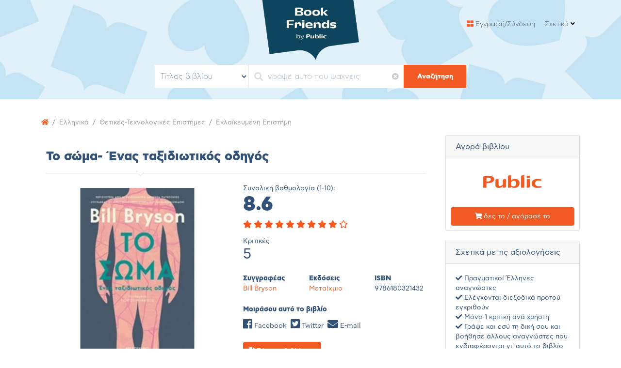

--- FILE ---
content_type: text/html; charset=UTF-8
request_url: https://www.bookfriends.gr/book.php?isbn=9786180321432
body_size: 12414
content:

<!DOCTYPE html>
<html lang="en" dir="ltr">
<head>
    <meta charset="utf-8">
    <meta name="viewport" content="width=device-width, initial-scale=1.0">
    <!-- Fav and touch icons -->
    <link rel="apple-touch-icon-precomposed" sizes="144x144" href="assets/ico/apple-touch-icon-144-precomposed.png">
    <link rel="apple-touch-icon-precomposed" sizes="114x114" href="assets/ico/apple-touch-icon-114-precomposed.png">
    <link rel="apple-touch-icon-precomposed" sizes="72x72" href="assets/ico/apple-touch-icon-72-precomposed.png">
    <link rel="apple-touch-icon-precomposed" href="assets/ico/apple-touch-icon-57-precomposed.png">
    <link rel="shortcut icon" href="assets/ico/favicon.png">
    <title>Το σώμα- Ένας ταξιδιωτικός οδηγός - Κριτικές αναγνωστών</title>
		<meta property="og:image" content="https://external.webstorage.gr/mmimages/image/63/76/34/19/1437222-264x264-800x800.jpg" />
	<meta property="og:description" content="Δες βαθμολογία & διάβασε κριτικές από αναγνώστες στην Ελλάδα." />
<meta property="og:image:width" content="800" />
<meta property="og:image:height" content="800" />
    <!-- Bootstrap core CSS -->
    <link href="assets/bootstrap/css/bootstrap.css" rel="stylesheet">


    <link href="assets/css/style.css" rel="stylesheet">
	<link href="assets/css/custom.css" rel="stylesheet">
	<link href="customfont.css" rel="stylesheet">
	
    <!-- styles needed for carousel slider -->
    <link href="assets/plugins/owl-carousel/owl.carousel.css" rel="stylesheet">
    <link href="assets/plugins/owl-carousel/owl.theme.css" rel="stylesheet">
<link rel="stylesheet" href="https://use.fontawesome.com/releases/v5.7.2/css/all.css" integrity="sha384-fnmOCqbTlWIlj8LyTjo7mOUStjsKC4pOpQbqyi7RrhN7udi9RwhKkMHpvLbHG9Sr" crossorigin="anonymous">

	
    <!-- bxSlider CSS file -->
    <link href="assets/plugins/bxslider/jquery.bxslider.css" rel="stylesheet"/>

    <script>
        paceOptions = {
            elements: true
        };
    </script>
    <script src="assets/js/pace.min.js"></script>

	<link rel="stylesheet" href="https://maxcdn.bootstrapcdn.com/font-awesome/latest/css/font-awesome.min.css">
	<link rel="stylesheet" href="assets/css/fontawesome-stars.css">

</head>
	
	<style>
		body {
		color:#315177 !important;	
		}
		@media (min-width: 768.01px) { 
			
			.md9padding {
			padding-left:0px; 
			padding-right:30px	
			}
			
			.kritiki {
			padding:30px;	
			}
			
			.vathmologia {
			padding:0px;	
			}
			
			.reviewimg {
			width:60px;	
			height:60px;
				object-fit:cover;
			}
		}
		
		@media (max-width: 768px) { 
			
			.md9padding {
			padding-left:0px; 
			padding-right:0px	
			}
			
			.list-title:after {
				display:none;
			}
			
			.list-title:before {
				display:none;
			}
			
			.reviewimg {
			width:75px;	
			height:75px;
				object-fit:cover;
			}
			
			.vathmologia {
			padding:15px;	
			}
			
		.mobcenter {
			text-align:center;
			}
			
			.kritiki {
			padding:8px;	
			}
			
		.fullbtn {
			width:100%;
			}
		}
	</style>
<body>
	
<div id="wrapper" style="padding-top:0px !important">
	
        	<style>
	a, a:link, a:visited {
		color:#f15a22;
	}
	
	a:hover {
	text-decoration:underline;	
	}
	
	.btn-primary {
	background-color:#f15a22;
		color:#fff !important;
		border-color:#f15a22;
	}
	
	.btn-primary:hover {
		background-color:#333;
		border-color:#333;
	}
	
	.navbar-site {
	padding-bottom:15px;	
	}
	
	.iconbox-wrap-icon .icon {
	color:#f15a22;	
	}
	
	.footer-nav li a { 
	color:#fff;	
	}
	
	.footer-content {
	background:#333;	
	}
	
	.footer-title { 
	color:#fff;	
	}
</style>
<!-- Global site tag (gtag.js) - Google Analytics -->
<script async src="https://www.googletagmanager.com/gtag/js?id=UA-150067686-1"></script>
<script>
  window.dataLayer = window.dataLayer || [];
  function gtag(){dataLayer.push(arguments);}
  gtag('js', new Date());

  gtag('config', 'UA-150067686-1');
  gtag('config', 'AW-1062697429');

</script>
<script>
  gtag('event', 'page_view', {
    'send_to': 'AW-1062697429'
    }]
  });
</script>
<!-- Facebook Pixel Code -->
<script>
  !function(f,b,e,v,n,t,s)
  {if(f.fbq)return;n=f.fbq=function(){n.callMethod?
  n.callMethod.apply(n,arguments):n.queue.push(arguments)};
  if(!f._fbq)f._fbq=n;n.push=n;n.loaded=!0;n.version='2.0';
  n.queue=[];t=b.createElement(e);t.async=!0;
  t.src=v;s=b.getElementsByTagName(e)[0];
  s.parentNode.insertBefore(t,s)}(window, document,'script',
  'https://connect.facebook.net/en_US/fbevents.js');
  fbq('init', '1324390557685309');
  fbq('track', 'PageView');
  	fbq('track', 'ViewContent', {
  content_name: 'Το σώμα- Ένας ταξιδιωτικός οδηγός',
  content_category: 'Βιβλία - Κόμικς>|Ελληνικά>|Θετικές-Τεχνολογικές Επιστήμες>|Εκλαϊκευμένη Επιστήμη',
  content_ids: ['9786180321432'],
  content_type: 'product'
 });
	</script>
<noscript><img height="1" width="1" style="display:none"
  src="https://www.facebook.com/tr?id=1324390557685309&ev=PageView&noscript=1"
/></noscript>
<!-- End Facebook Pixel Code -->
<style>
	.bg-light {
		background-color:#2d4662;
		background-repeat:repeat-x;
		
	}
	
	.dropdown-item {
	color: #315177 !important;	
	}
	
	@media (min-width: 767.01px) {
		.formhome {
		display:flex !important;
		}
		
		.desktop-only { display:block; }
		.mobile-only { display:none; }
		
		
	}
	
	@media (max-width: 767px) {
		
		.desktop-only { display:none; }
		.mobile-only { display:block; }
		
.navbar-site.navbar .navbar-identity {
	background-repeat:repeat-x;
	height:115px;
		}
		
		.formhome {
		display:block !important;
		}
	}
	
	.navbar-site {
	position:absolute;	
	}
	
	.intro {
	height:auto;
		padding-bottom:20px;
	}
	
	.search-row {
	margin-top:10px;	
	}
	
	#searchclear {
    position: absolute;
    right: 5px;
    top: 0;
    bottom: 0;
    height: 14px;
    margin: auto;
    font-size: 14px;
    cursor: pointer;
    color: #ccc;
	}
	
	@media (max-width: 992px) {
		.dim992 {
		display:none !important;	
		}
	}
	
	@media (min-width: 992.01px) {
		.dim992 {
		display:block;
		}
	}
	</style>

<!-- header -->
	
	<div class="container-fluid" style="background-color:#333 !important">
<div class="header" style="background-color:#333">
    	<nav class="navbar navbar-site navbar-light navbar-expand-md"
    		 role="navigation" style="background-color:none">
    		<div class="container" style="height:120px">

           



    			<div class="navbar-collapse collapse" style="margin-top:-20px">

    				<ul class="nav navbar-nav ml-auto navbar-right">
    					<!--<li class="nav-item"><a href="category.html" class="nav-link"><i class="icon-th-thumb"></i> Όλες οι κατηγορίες</a>
    					</li>-->
    					
												
						<li class="nav-item"><a style="color:#000 !important" href="connect.php" class="nav-link" style="color:#fff"><i style="color:#f15a22" class="fas fa-th-large"></i> Εγγραφή/Σύνδεση</a>
    					</li>
						
						<li class="dropdown no-arrow nav-item"><a style="color:#000 !important" href="#" class="dropdown-toggle nav-link" data-toggle="dropdown">Σχετικά <i class="fas fa-angle-down"></i></a>
							<ul
    								class="dropdown-menu user-menu dropdown-menu-right">
								<li class="dropdown-item"><a style="color:#333 !important" href="about.php" style="color:#fff"><i class="fas fa-info"></i> Τι είναι το Bookfriends.gr</a></li>
								<li class="dropdown-item"><a style="color:#333 !important" href="badges.php" style="color:#fff"><i class="fas fa-id-badge"></i> Badges & προνόμια</a></li>
								<li class="dropdown-item"><a style="color:#333 !important" href="terms.php" style="color:#fff"><i class="fas fa-asterisk"></i> Όροι χρήσης</a></li>
								<li class="dropdown-item"><a style="color:#333 !important" href="privacy.php" style="color:#fff"><i class="fas fa-user-lock"></i> Πολιτική απορρήτου</a></li>		
								<li class="dropdown-item"><a style="color:#333 !important" href="contact.php" style="color:#fff"><i class="fas fa-envelope"></i> Επικοινωνήστε μαζί μας</a></li>
								
							</ul>
							</li>
						<!--<li class="nav-item"><a href="https://www.facebook.com/PublicBF" target="_blank" class="nav-link"><i class="fab fa-facebook"></i> ή Facebook login</a>
    					</li>-->
						
						    					<!--<li class="postadd nav-item"><a class="btn btn-block   btn-border btn-post btn-danger nav-link" href="post-ads.html">Post Free Add</a>
    					</li>-->
    				</ul>
    			</div>
    			<!--/.nav-collapse -->
    		</div>
    		<!-- /.container-fluid -->
    	</nav>
    </div>
</div>


<!-- SEARCH -->

<div class="intro" style="background-image: url(images/bg-blue-new.jpg); background-repeat:repeat; background-position:top">
    
		<div class="dropdown mobile-only" style="position:absolute; top:25px; left:25px; z-index:999999">
  <div data-toggle="dropdown" aria-haspopup="true" aria-expanded="false">
    <img style='width:35px' src='images/menuicon.png'>
  </div>
  <div class="dropdown-menu" aria-labelledby="dropdownMenuButton">
    <a class="dropdown-item" href="connect.php"><i class="fas fa-sign-in-alt"></i> Εγγραφή/Σύνδεση</a>
	  <div class="dropdown-divider"></div>
	  <a class="dropdown-item" href="about.php">Τι είναι το Bookfriends.gr</a>
	  <a class="dropdown-item" href="badges.php">Badges & προνόμια</a>
	  <a class="dropdown-item" href="terms.php">Όροι χρήσης</a>
	 <a class="dropdown-item" href="privacy.php">Πολιτική απορρήτου</a>
	  <a class="dropdown-item" href="contact.php">Επικοινωνήστε μαζί μας</a>
  </div>
</div>
	
		
	<div class="dtable hw100">
            <div class="dtable-cell hw100" style="display:block">
                <div class="container text-center" style="position:relative; z-index:999; padding-top:0px" onclick="alert('ok);">
                  
					<center><a href='home.php'><img style="width:200px" src="images/bflogonew.png"></a></center>
					
                    <div class="row search-row animated fadeInUp desktop-only">
                       <form class="formhome" style="width:100%" method="POST" action="search.php">
						   <div class="col-xl-1 col-sm-1 search-col relative"></div>
							<div class="col-xl-3 col-sm-3 search-col relative" style="margin-bottom:3px">
			<select name="what" class="form-control" id="what" style="height:48px; padding:8px; border-right:1px solid #ccc">
        <option selected value="Title">Τίτλος βιβλίου</option>
        <option value="ISBN">ISBN</option>
        <option value="Writer">Όνομα συγγραφέα</option>
		<option value="Publisher">Όνομα Εκδότη</option>
      </select>  
							<input type="hidden" name="what2" id="what2" value="Title">
                        </div>
						<div class="col-xl-5 col-sm-5 search-col relative" style="margin-bottom:3px"><i style="padding:4px; color:#ddd" class="fas fa-search icon-search icon-append"></i><input type="text"  class="form-control has-icon typeahead" name="q" id="txtCountry" placeholder="γράψε αυτό που ψάχνεις" value=""> <i id="searchclear" class="fas fa-times-circle" style="padding-right:5px"></i>
                        </div>
                        <div class="col-xl-2 col-sm-2 search-col" style="margin-bottom:3px">
                            <button type="submit" class="btn btn-primary btn-search btn-block"><i
                                    class="icon-search"></i><strong>Αναζήτηση</strong></button>
                        </div>
							<div class="col-xl-1 col-sm-1 search-col relative"></div>
						</form>
                    </div>

					<div class="row search-row animated fadeInUp mobile-only">
                       <form class="formhome" style="width:100%" method="POST" action="search.php">
						   <div class="col-xl-12 col-sm-12 search-col relative"></div>
							
				<select name="what" class="form-control" id="what" style="float:left;  width:auto; font-size:12px; padding:0px; border-right:1px solid #ccc">
        <option selected value="Title">Τίτλος βιβλίου</option>
        <option value="ISBN">ISBN</option>
        <option value="Writer">Όνομα συγγραφέα</option>
		<option value="Publisher">Όνομα Εκδότη</option>
      </select> 
			
						   <div>
						   <input type="text"  class="form-control" name="q" id="txtCountry" placeholder="τι ψάχνεις;" value="" style="float:left; width:auto !important; font-size:12px;  padding-left:8px;"></div>
						 <button type="submit" style="background:none; border:none; padding:0px"><i style="float:left; padding:5px; color:#f15a22; font-size:26px" class="fas fa-search"></i></button>
						   
						  <!-- <button type="submit" class="btn btn-primary btn-search btn-block" style="float:left; width:auto; font-size:12px;"><i style="padding:4px; color:#fff" class="fas fa-search icon-search icon-append"></i></button>-->
						   
                
						<input type="hidden" name="what2" id="what2" value="Title">
						</form>
                    </div>
					
					<!--<div style="margin-top:20px"><center><p class="sub animateme fittext4 animated fadeIn" style="font-size:14px; color:#ddd">
						<a style="color:#ddd" href="#tags"><i class="fas fa-tag"></i> ή αναζήτησε με tags</a></p></center></div>-->
                </div>
            </div>
        </div>
    </div>        
        <!-- /.header -->

		
    <div class="main-container" style="margin-left:0px !important; margin-right:0px !important">
        <div class="container">
            <div class="row">
            <div class="col-md-12">

                <nav aria-label="breadcrumb" role="navigation" class="pull-left">
                    <ol class="breadcrumb">
                        <li class="breadcrumb-item"><a href="home.php"><i class="fas fa-home"></i></a></li>
						
						                        
						<li class="breadcrumb-item" aria-current="page"><a style="color:#999" href="search.php?cat=Βιβλία - Κόμικς>|Ελληνικά>|Θετικές-Τεχνολογικές Επιστήμες>|Εκλαϊκευμένη Επιστήμη">Ελληνικά</a></li>
						                        
						<li class="breadcrumb-item" aria-current="page"><a style="color:#999" href="search.php?cat=Βιβλία - Κόμικς>|Ελληνικά>|Θετικές-Τεχνολογικές Επιστήμες>|Εκλαϊκευμένη Επιστήμη">Θετικές-Τεχνολογικές Επιστήμες</a></li>
						                        
						<li class="breadcrumb-item" aria-current="page"><a style="color:#999" href="search.php?cat=Βιβλία - Κόμικς>|Ελληνικά>|Θετικές-Τεχνολογικές Επιστήμες>|Εκλαϊκευμένη Επιστήμη">Εκλαϊκευμένη Επιστήμη</a></li>
						                    </ol>
                </nav>

            </div>
        </div>

        </div>
        <div class="container">
            <div class="row mobcenter" style="margin-left:0px !important; margin-right:0px !important">
                <div class="col-md-9 md9padding">
                    <div class="inner inner-box ads-details-wrapper" style="padding:10px">
                        <h2 class="auto-heading list-title" style=""><span
                                class="auto-title left" style="text-transform:none">Το σώμα- Ένας ταξιδιωτικός οδηγός</span> 
							<!--<span class="auto-price pull-right"> $204,990</span>--></h2>
						
					
                        <div style="clear:both;"></div>

                        <div class="row " style="margin-bottom:0px">
                            <div class="col-lg-6">

                                <div class="ads-image">
                                    <ul class="bxslider" style="padding:10px">
                            <li style="text-align:center">
																<img style="filter: drop-shaadow(5px 5px 2px rgba(0,0,0,0.5))" src="https://external.webstorage.gr/mmimages/image/63/76/34/19/1437222-264x264-800x800.jpg" alt="img"/>
																		</li>
                                    </ul>


                                </div>
                                <!--ads-image-->
                            </div>
                            <!-- /.automobile-left-col-->

                            <div class="col-lg-6">
                              
					
								<div class="row vathmologia" style="display:block; margin-bottom: 0px; margin-left:0px; margin-right:0px; background-color: #fff; border: 0px solid #f0f0f0; border-radius: 3px; margin-right: 0px;">
									<div class="inner">

                                    <div class="key-features">
										
										<div class="media">

                                            <div class="media-body">
                                                <span class="media-heading" style="font-weight:normal;">Συνολική βαθμολογία (1-10): <h1 style="color:#315177; font-size:40px; margin-top:5px; font-weight:800">8.6</h1></span>
                                                
																								<span class="data-type">
																									<i style="font-size:16px; color:#f15a22" class="fas fa-star"></i>
																										<i style="font-size:16px; color:#f15a22" class="fas fa-star"></i>
																										<i style="font-size:16px; color:#f15a22" class="fas fa-star"></i>
																										<i style="font-size:16px; color:#f15a22" class="fas fa-star"></i>
																										<i style="font-size:16px; color:#f15a22" class="fas fa-star"></i>
																										<i style="font-size:16px; color:#f15a22" class="fas fa-star"></i>
																										<i style="font-size:16px; color:#f15a22" class="fas fa-star"></i>
																										<i style="font-size:16px; color:#f15a22" class="fas fa-star"></i>
																										<i style="font-size:16px; color:#f15a22" class="fas fa-star"></i>
																										<i style="font-size:16px; color:#f15a22" class="far fa-star"></i>
																										
												</span>
												                                            </div>
                                        </div>
										
									
																			<div class="media">

                                            <div class="media-body">
                                                <span class="media-heading; font-weight:normal">Κριτικές</span>
                                                <h1 style="color:#315177; font-weight:500">5</h1>
                                            </div>
                                        </div>
																				
										</div></div>
									
								</div>
								
								<div class="row">
									
									<div class="col-sm-4">
								
								<div class="inner">

                                    <div class="key-features">
                                        <div class="media">

                                            <div class="media-body">
                                                <span class="media-heading">Συγγραφέας</span>
                                                <span class="data-type"><a href="search.php?writer=Bill Bryson">Bill Bryson</a></span>
                                            </div>
                                        </div>  

                                    </div>
                                </div>
										
									</div>
									
									<div class="col-sm-4">
								
								<div class="inner">

                                    <div class="key-features">
                                        <div class="media">

                                            <div class="media-body">
                                                <span class="media-heading">Εκδόσεις</span>
                                                <span class="data-type"><a href="search.php?publisher=Μεταίχμιο">Μεταίχμιο</a></span>
                                            </div>
                                        </div>  

                                    </div>
                                </div>
										
									</div>
									
									<div class="col-sm-4">
								
								<div class="inner">

                                    <div class="key-features">
                                        <div class="media">

                                            <div class="media-body">
                                                <span class="media-heading">ISBN</span>
                                                <span class="data-type">9786180321432</span>
                                            </div>
                                        </div>  

                                    </div>
                                </div>
										
									</div>
								</div>
								<div class="row" style="margin-top:15px">
									<div class="col-sm-12">
								
								<div class="inner">

                                    <div class="key-features">
                                        <div class="media">

                                            <div class="media-body">
                                                <span style="margin-bottom:8px" class="media-heading">Μοιράσου αυτό το βιβλίο</span>
                                                <span class="data-type"><a style="color:#315177" href="https://www.facebook.com/sharer/sharer.php?u=https://www.bookfriends.gr/book.php?isbn=9786180321432" target="_blank"><i style="font-size:22px" class="fab fa-facebook"></i> Facebook</a></span> 
												&nbsp;&nbsp;<span class="data-type"><i style="font-size:22px" class="fab fa-twitter-square"></i> Twitter</span> 
												&nbsp;&nbsp;<span class="data-type"><i style="font-size:22px" class="fas fa-envelope"></i> E-mail</span>
												
											
												
                                            </div>
                                        </div>  

                                    </div>
                                </div>
										
									</div>
									
									

                           
							
                        </div>
								
								<!--description -->
								
								<div class="row" style="margin-top:15px">
									<div class="col-sm-3">
								
								<div class="inner">

                                    <div class="key-features">
                                        <div class="media">

                                            <div class="media-body">
												                                                <span style="margin-bottom:8px" class="media-heading"><a target="_blank" href="https://www.public.gr/product/books/greek-books/natural-science/popular-science/to-soma-enas-taksidiotikos-odigos/1437222" class="btn btn-primary btn-block"><i style="font-size:14px" class="fas fa-file-alt"></i> Σύνοψη βιβλίου ></a></span>
                                              							
			
                                            </div>
                                        </div>  

                                    </div>
                                </div>
										
									</div>
									
									

                           
							
                        </div>
								
								<!-- end of description -->


								
							</div>
							
						</div>
                        <!--/.row-->
 
                        <!--/.tab-box-->

						<div class="adds-wrapper jobs-list" style="margin-top:30px">
				
							<!-- FOLLOW BOOK -->
							<h5 class="list-title" style="font-weight:normal; font-size:20px">
								Παρακολούθηση βιβλίου</h5>
							
							<div class="item-list job-item kritiki" style="background-color:fff;"> 
									   
																
									   <div class="row">
										   <div class="col-sm-9">Εγγράψου δωρεάν στο Bookfriends.gr, επίλεξε Παρακολούθηση βιβλίου και θα σε ενημερώνουμε κάθε φορά που ένας αναγνώστης γράφει ένα νέο review για το βιβλίο αυτό!
										   </div>
										   
										   <div class="col-sm-3" style="margin-top:8px"><a href="connect.php" class="btn btn-primary btn-block"><i class="fas fa-user"></i> Κάνε εγγραφή ></a>
										   </div>
								</div>
															</div>
						</div>
						
										   
                        <!--/.listing-filter-->
                        <div class="adds-wrapper jobs-list" style="margin-top:30px">
				
							<!-- GRAPSE KRITIKI -->
							<h5 class="list-title" style="font-weight:normal; font-size:20px">
								Γράψε τη δική σου κριτική														</h5>
							
							<div class="item-list job-item kritiki" style="background-color:#e6ebf1; border-radius:8px;"> 
									   
									   <div class="row">


                                <div class="col-sm-1  col-xs-2 no-padding photobox">
                                    <div class="add-image">
																			<i style="margin-bottom:10px; font-size:55px; color:#a5b9d2" class="fas fa-user"></i>
																			</div>
                                </div>
                                <!--/.photobox-->
                              <div class="col-sm-10  col-xs-10  add-desc-box">
								  
								  <form method="post" action="book.php?isbn=9786180321432" onsubmit="return confirm('Έδωσες βαθμολογία: '+document.getElementById('ratingg').value+'. Είσαι σίγουρος για την υποβολή;');">
									  									  
  <div class="form-group">
   
    <input type="text" name="onoma" required class="form-control mobcenter" id="exampleInputEmail1" aria-describedby="emailHelp0" placeholder="ονοματεπώνυμο" ><small id="emailHelp0" style="color:#dae2ec" class="form-text text-muted">Θα εμφανίζεται δημόσια.</small>

  </div>
									  
									  <div class="form-group">
   
    <input type="email" name="email" required class="form-control mobcenter" id="exampleInputEmail1" aria-describedby="emailHelp" placeholder="e-mail διεύθυνση" >
   <small id="emailHelp" style="color:#dae2ec" class="form-text text-muted">Η διεύθυνση δεν θα εμφανίζεται δημόσια. Θα λάβεις e-mail επιβεβαίωσης για να καταχωρηθεί η κριτική σου.</small>  </div>
									  
									  <div class="form-group">
   
    <input type="text" name="title" required class="form-control mobcenter" id="exampleInputEmail1" aria-describedby="emailHelp2" placeholder="σύντομος τίτλος" ><small id="emailHelp2" style="color:#dae2ec" class="form-text text-muted">Έως 30 χαρακτήρες.</small>

  </div>
									  
									  <div class="form-group" style="font-size:18px;  color:#315177">
    <label style="font-weight:100 !important;" for="exampleSelect2">1. Η βαθμολογία σου για το βιβλίο (10: άριστο!)</label>
    <select required name="example" value="" id="example">
  <option value="1" >1</option>
  <option value="2" >2</option>
  <option value="3" >3</option>
  <option value="4" >4</option>
  <option value="5" selected>5</option>
		<option value="6" >6</option>
		<option value="7" >7</option>
		<option value="8" >8</option>
		<option value="9" >9</option>
		<option value="10" >10</option>
		
</select>
										  										  <input type="hidden" name="ratingg" id="ratingg" value="5">
										    </div>
									  
									  <div class="form-group" style="font-size:18px; color:#315177">
    <label style="font-weight:100 !important;" for="exampleTextarea">2. Γράψε την κριτική σου εδώ</label>
    <textarea required class="form-control" name="review" style="height:auto; color:#7290b2" id="exampleTextarea" rows="4"></textarea>
  </div>
									  
									<style>
										

.hiddenCB div {
  display: inline;
  margin: 0;
  padding: 0;
  list-style: none;
	font-size:14px;
	font-style:italic;
	font-weight:100;
}

.hiddenCB input[type="checkbox"],
.hiddenCB input[type="radio"] {
  display: none;
	
  
}

.hiddenCB label {
  
  cursor: pointer;
}

.hiddenCB input[type="checkbox"]+label:hover{
  background-color:#315177;
	color:#fff;
}

.hiddenCB input[type="checkbox"]:checked+label {
  background: rgba(0, 128, 128, .4);
}

.hiddenCB input[type="checkbox"]:checked+label:hover{
  background: rgba(0, 128, 128, 0, .7);
}
										.tag {
										padding:5px !important;	
										}
									  </style>
									  <div class="form-group" style="font-size:18px; color:#315177">
										 <label style="font-weight:100 !important;" for="exampleTextarea">3. Βάλε tags (προαιρετικό)</label>
											  <div class="hiddenCB">
    
    <div>
    <input type="checkbox" name="tag[]" id="cb1" value="μυστηριώδες"/><label class="tag" for="cb1">μυστηριώδες</label>
    <input type="checkbox" name="tag[]" id="cb2" value="βαρετό"/><label class="tag" for="cb2">βαρετό</label>
    <input type="checkbox" name="tag[]" id="cb3" value="ρομαντικό"/><label class="tag" for="cb3">ρομαντικό</label>
    <input type="checkbox" name="tag[]" id="cb4" value="δύσκολο"/><label class="tag" for="cb4">δύσκολο</label>
<input type="checkbox" name="tag[]" id="cb5" value="must-read"/><label class="tag" for="cb5">must-read</label>
		<input type="checkbox" name="tag[]" id="cb6" value="αστείο"/><label class="tag" for="cb6">αστείο</label>
		<input type="checkbox" name="tag[]" id="cb7" value="κουραστικό"/><label class="tag" for="cb7">κουραστικό</label>
		<input type="checkbox" name="tag[]" id="cb8" value="διαβάζεται σε μια μέρα"/><label class="tag" for="cb8">διαβάζεται σε μια μέρα</label>
		<input type="checkbox" name="tag[]" id="cb9" value="αγωνιώδες"/><label class="tag" for="cb9">αγωνιώδες</label>
		<input type="checkbox" name="tag[]" id="cb10" value="ανούσιο"/><label class="tag" for="cb10">ανούσιο</label>
		<input type="checkbox" name="tag[]" id="cb11" value="αληθινή ιστορία"/><label class="tag" for="cb11">αληθινή ιστορία</label>
		<input type="checkbox" name="tag[]" id="cb12" value="ακατάλληλο για ανηλίκους"/><label class="tag" for="cb12">ακατάλληλο για ανηλίκους</label>
		<input type="checkbox" name="tag[]" id="cb13" value="αριστούργημα"/><label class="tag" for="cb13">αριστούργημα</label>
		<input type="checkbox" name="tag[]" id="cb14" value="συγκλονιστικό "/><label class="tag" for="cb14">συγκλονιστικό </label>
		<input type="checkbox" name="tag[]" id="cb15" value="αδιάφορο"/><label class="tag" for="cb15">αδιάφορο</label>
		<input type="checkbox" name="tag[]" id="cb16" value="άνευρο"/><label class="tag" for="cb16">άνευρο</label>
		<input type="checkbox" name="tag[]" id="cb17" value="τρομακτικό"/><label class="tag" for="cb17">τρομακτικό</label>
  </div>
  </div>
									  </div>
									  
									  <div class="form-group" style="font-size:12px; color:#315177">
							<label>
<input type="checkbox" checked> Αποδέχομαι ενδεχόμενη αναδημοσίευση της κριτικής μου στο Facebook page Public Book Friends (δημοσίευση μόνο της κριτικής και του ονόματος χρήστη).
								</label>
									  </div>
									  
									  <input type="hidden" name="posted" value="true">
									  									  <button type="submit" style="float:right" class="btn btn-primary fullbtn"><strong>καταχώρηση κριτικής ></strong></button>
								  </form>
                            </div>

                        </div>
							</div>
							<!-- end of GRAPSE KRITIKI-->
							
					
							<!--<div class="row" style="min-height:150px"> <!--review div-->
							
							<h5 class="list-title" style="font-weight:normal; margin-top:20px; font-size:20px">Κριτικές βιβλίου: <strong>5</strong></h5>

							
														
                                   <div class="item-list job-item"> 
									   
									   <div class="row">


                                <div class="col-sm-1  col-xs-2 no-padding photobox">
                                    <div class="add-image">
										 
										<i style="color:#e6ebf1; font-size:40px" class="fas fa-user"></i>
																			</div>
                                </div>
                                <!--/.photobox-->
                                <div class="col-sm-10  col-xs-10  add-desc-box">
																												
                                    <div class="ads-details jobs-item">
										<h5 class="company-title">ID #26769 | ημερομηνία: 2020-07-24</h5>   
										<span class="info-row">
								  <span class="item-location"><i class="icon-user"></i> <a style="color:#666" href="profile.php?uid=1666">elpida st</a></span> | 								 													<span class="date"><i class="icon-comment"> </i><a href="profile.php?uid=1666&tab=reviews" style="color:#666">528 κριτικές</a> <img style="height:25px" src="badges/guru.png"></span>
											  									
								
										</span>
										<h5>													<i style="font-size:14px; color:#f15a22" class="fas fa-star"></i>
																										<i style="font-size:14px; color:#f15a22" class="fas fa-star"></i>
																										<i style="font-size:14px; color:#f15a22" class="fas fa-star"></i>
																										<i style="font-size:14px; color:#f15a22" class="fas fa-star"></i>
																										<i style="font-size:14px; color:#f15a22" class="fas fa-star"></i>
																										<i style="font-size:14px; color:#f15a22" class="fas fa-star"></i>
																										<i style="font-size:14px; color:#f15a22" class="fas fa-star"></i>
																										<i style="font-size:14px; color:#f15a22" class="fas fa-star"></i>
																										<i style="font-size:14px; color:#f15a22" class="far fa-star"></i>
																										<i style="font-size:14px; color:#f15a22" class="far fa-star"></i>
													</h5>
										<h4 class="job-title" style="font-weight:bold">
										Εξαιρετικό										</h4>
											

                                        <div class="jobs-desc"><h4 class="job-title" style="color: #315177; font-weight:normal">
										Ένας οδηγός για τος λειτουργίες του σώματος μας. Προσφέρει βασικές γνώσεις που μας αφορούν για να κατανοήσουμε την απίστευτη «μηχανή» που λέγεται Σώμα. 
Άμυνες, ζωτικές λειτουργίες και αισθήσεις είναι μερικά από αυτά που μαθαίνουμε διαβάζοντας το. 										</h4>
                                        </div>


                                        <div class="job-actions">
                                            <ul class="list-unstyled list-inline">
                                                <li>
													                                                    <a class="rlike" style="color: #315177; font-weight:bold; font-size:15px" id="26769-0">
                                                        <i class="fas fa-thumbs-up"></i> 0                                                        <br><span style="font-weight:100; font-size:12px">Σου άρεσε το σχόλιο; Επιβράβευσέ το</span>
                                                    </a>
														                                                </li>
                                                <!--<li class="saved-job hide">
                                                    <a href="#" class="saved-job">
                                                        <span class="icon-facebook-rect"></span>
                                                        Μοιράσου το στο Facebook
                                                    </a>
                                                </li>
                                                <li>
                                                    <a href="#" class="email-job">
                                                        <i class="fa fa-envelope"></i>
                                                        Στείλτο σε e-mail
                                                    </a>
                                                </li>-->
                                            </ul>
                                        </div>


                                    </div>
                                </div>

                            </div>

                        </div>
							
						<!--</div> <!--reviews div-->

							
                                   <div class="item-list job-item"> 
									   
									   <div class="row">


                                <div class="col-sm-1  col-xs-2 no-padding photobox">
                                    <div class="add-image">
										
										<img class='reviewimg' style='border-radius:50%;' src='images/profilepics/1593709222.jpg'> 
																		</div>
                                </div>
                                <!--/.photobox-->
                                <div class="col-sm-10  col-xs-10  add-desc-box">
																												
                                    <div class="ads-details jobs-item">
										<h5 class="company-title">ID #26004 | ημερομηνία: 2020-07-22</h5>   
										<span class="info-row">
								  <span class="item-location"><i class="icon-user"></i> <a style="color:#666" href="profile.php?uid=1760">May Eve</a></span> | 								 													<span class="date"><i class="icon-comment"> </i><a href="profile.php?uid=1760&tab=reviews" style="color:#666">906 κριτικές</a> <img style="height:25px" src="badges/guru.png"></span>
											  									
								
										</span>
										<h5>													<i style="font-size:14px; color:#f15a22" class="fas fa-star"></i>
																										<i style="font-size:14px; color:#f15a22" class="fas fa-star"></i>
																										<i style="font-size:14px; color:#f15a22" class="fas fa-star"></i>
																										<i style="font-size:14px; color:#f15a22" class="fas fa-star"></i>
																										<i style="font-size:14px; color:#f15a22" class="fas fa-star"></i>
																										<i style="font-size:14px; color:#f15a22" class="fas fa-star"></i>
																										<i style="font-size:14px; color:#f15a22" class="fas fa-star"></i>
																										<i style="font-size:14px; color:#f15a22" class="fas fa-star"></i>
																										<i style="font-size:14px; color:#f15a22" class="far fa-star"></i>
																										<i style="font-size:14px; color:#f15a22" class="far fa-star"></i>
													</h5>
										<h4 class="job-title" style="font-weight:bold">
										Καταπληκτικό										</h4>
											

                                        <div class="jobs-desc"><h4 class="job-title" style="color: #315177; font-weight:normal">
										Ένα τρομερά ενδιαφέρον ανάγνωσμα που μας προσφέρει μια κατατοπιστική ματιά στον τρόπο με τον οποίον λειτουργεί το σώμα μας. Γεμάτο χιούμορ και γνώσεις που σε αφήνουν με το στόμα ανοιχτό, είναι ένα βιβλίο που όλοι πρέπει κάποια στιγμή να πιάσουν στα χέρια τους.										</h4>
                                        </div>


                                        <div class="job-actions">
                                            <ul class="list-unstyled list-inline">
                                                <li>
													                                                    <a class="rlike" style="color: #315177; font-weight:bold; font-size:15px" id="26004-0">
                                                        <i class="fas fa-thumbs-up"></i> 0                                                        <br><span style="font-weight:100; font-size:12px">Σου άρεσε το σχόλιο; Επιβράβευσέ το</span>
                                                    </a>
														                                                </li>
                                                <!--<li class="saved-job hide">
                                                    <a href="#" class="saved-job">
                                                        <span class="icon-facebook-rect"></span>
                                                        Μοιράσου το στο Facebook
                                                    </a>
                                                </li>
                                                <li>
                                                    <a href="#" class="email-job">
                                                        <i class="fa fa-envelope"></i>
                                                        Στείλτο σε e-mail
                                                    </a>
                                                </li>-->
                                            </ul>
                                        </div>


                                    </div>
                                </div>

                            </div>

                        </div>
							
						<!--</div> <!--reviews div-->

							
                                   <div class="item-list job-item"> 
									   
									   <div class="row">


                                <div class="col-sm-1  col-xs-2 no-padding photobox">
                                    <div class="add-image">
										
										<img class='reviewimg' style='border-radius:50%;' src='images/profilepics/1594127186.png'> 
																		</div>
                                </div>
                                <!--/.photobox-->
                                <div class="col-sm-10  col-xs-10  add-desc-box">
																												
                                    <div class="ads-details jobs-item">
										<h5 class="company-title">ID #12901 | ημερομηνία: 2020-07-09</h5>   
										<span class="info-row">
								  <span class="item-location"><i class="icon-user"></i> <a style="color:#666" href="profile.php?uid=34">Christina Stefanopoulou</a></span> | 								 													<span class="date"><i class="icon-comment"> </i><a href="profile.php?uid=34&tab=reviews" style="color:#666">891 κριτικές</a> <img style="height:25px" src="badges/guru.png"></span>
											  									
								
										</span>
										<h5>													<i style="font-size:14px; color:#f15a22" class="fas fa-star"></i>
																										<i style="font-size:14px; color:#f15a22" class="fas fa-star"></i>
																										<i style="font-size:14px; color:#f15a22" class="fas fa-star"></i>
																										<i style="font-size:14px; color:#f15a22" class="fas fa-star"></i>
																										<i style="font-size:14px; color:#f15a22" class="fas fa-star"></i>
																										<i style="font-size:14px; color:#f15a22" class="fas fa-star"></i>
																										<i style="font-size:14px; color:#f15a22" class="fas fa-star"></i>
																										<i style="font-size:14px; color:#f15a22" class="fas fa-star"></i>
																										<i style="font-size:14px; color:#f15a22" class="fas fa-star"></i>
																										<i style="font-size:14px; color:#f15a22" class="far fa-star"></i>
													</h5>
										<h4 class="job-title" style="font-weight:bold">
										Το σώμα μας 										</h4>
											

                                        <div class="jobs-desc"><h4 class="job-title" style="color: #315177; font-weight:normal">
										Ένα βιβλιο που μας εξηγεί τα πάντα για το σώμα μας με κάθε λεπτομέρεια.Προσφερει γνώσεις που μας είναι πολύ χρήσιμες.										</h4>
                                        </div>


                                        <div class="job-actions">
                                            <ul class="list-unstyled list-inline">
                                                <li>
													                                                    <a class="rlike" style="color: #315177; font-weight:bold; font-size:15px" id="12901-0">
                                                        <i class="fas fa-thumbs-up"></i> 0                                                        <br><span style="font-weight:100; font-size:12px">Σου άρεσε το σχόλιο; Επιβράβευσέ το</span>
                                                    </a>
														                                                </li>
                                                <!--<li class="saved-job hide">
                                                    <a href="#" class="saved-job">
                                                        <span class="icon-facebook-rect"></span>
                                                        Μοιράσου το στο Facebook
                                                    </a>
                                                </li>
                                                <li>
                                                    <a href="#" class="email-job">
                                                        <i class="fa fa-envelope"></i>
                                                        Στείλτο σε e-mail
                                                    </a>
                                                </li>-->
                                            </ul>
                                        </div>


                                    </div>
                                </div>

                            </div>

                        </div>
							
						<!--</div> <!--reviews div-->

							
                                   <div class="item-list job-item"> 
									   
									   <div class="row">


                                <div class="col-sm-1  col-xs-2 no-padding photobox">
                                    <div class="add-image">
										
										<img class='reviewimg' style='border-radius:50%;' src='images/profilepics/1593713097.jpg'> 
																		</div>
                                </div>
                                <!--/.photobox-->
                                <div class="col-sm-10  col-xs-10  add-desc-box">
																												
                                    <div class="ads-details jobs-item">
										<h5 class="company-title">ID #12279 | ημερομηνία: 2020-07-09</h5>   
										<span class="info-row">
								  <span class="item-location"><i class="icon-user"></i> <a style="color:#666" href="profile.php?uid=1774">ΚΑΡΑΠΑΤΑΚΗ ΦΡΑΓΚΟΥΛΑ</a></span> | 								 													<span class="date"><i class="icon-comment"> </i><a href="profile.php?uid=1774&tab=reviews" style="color:#666">902 κριτικές</a> <img style="height:25px" src="badges/guru.png"></span>
											  									
								
										</span>
										<h5>													<i style="font-size:14px; color:#f15a22" class="fas fa-star"></i>
																										<i style="font-size:14px; color:#f15a22" class="fas fa-star"></i>
																										<i style="font-size:14px; color:#f15a22" class="fas fa-star"></i>
																										<i style="font-size:14px; color:#f15a22" class="fas fa-star"></i>
																										<i style="font-size:14px; color:#f15a22" class="fas fa-star"></i>
																										<i style="font-size:14px; color:#f15a22" class="fas fa-star"></i>
																										<i style="font-size:14px; color:#f15a22" class="fas fa-star"></i>
																										<i style="font-size:14px; color:#f15a22" class="fas fa-star"></i>
																										<i style="font-size:14px; color:#f15a22" class="fas fa-star"></i>
																										<i style="font-size:14px; color:#f15a22" class="far fa-star"></i>
													</h5>
										<h4 class="job-title" style="font-weight:bold">
										Εξαιρετικό !!										</h4>
											

                                        <div class="jobs-desc"><h4 class="job-title" style="color: #315177; font-weight:normal">
										Μια ανάλυση της δομής και των λειτουργιών του ανθρώπινου σώματος για μη ειδικούς. Γραμμένο απλά ,κατανοητά και με χιούμορ.										</h4>
                                        </div>


                                        <div class="job-actions">
                                            <ul class="list-unstyled list-inline">
                                                <li>
													                                                    <a class="rlike" style="color: #315177; font-weight:bold; font-size:15px" id="12279-0">
                                                        <i class="fas fa-thumbs-up"></i> 0                                                        <br><span style="font-weight:100; font-size:12px">Σου άρεσε το σχόλιο; Επιβράβευσέ το</span>
                                                    </a>
														                                                </li>
                                                <!--<li class="saved-job hide">
                                                    <a href="#" class="saved-job">
                                                        <span class="icon-facebook-rect"></span>
                                                        Μοιράσου το στο Facebook
                                                    </a>
                                                </li>
                                                <li>
                                                    <a href="#" class="email-job">
                                                        <i class="fa fa-envelope"></i>
                                                        Στείλτο σε e-mail
                                                    </a>
                                                </li>-->
                                            </ul>
                                        </div>


                                    </div>
                                </div>

                            </div>

                        </div>
							
						<!--</div> <!--reviews div-->

							
                                   <div class="item-list job-item"> 
									   
									   <div class="row">


                                <div class="col-sm-1  col-xs-2 no-padding photobox">
                                    <div class="add-image">
										
										<img class='reviewimg' style='border-radius:50%;' src='images/profilepics/1593760390.jpg'> 
																		</div>
                                </div>
                                <!--/.photobox-->
                                <div class="col-sm-10  col-xs-10  add-desc-box">
																												
                                    <div class="ads-details jobs-item">
										<h5 class="company-title">ID #6889 | ημερομηνία: 2020-07-03</h5>   
										<span class="info-row">
								  <span class="item-location"><i class="icon-user"></i> <a style="color:#666" href="profile.php?uid=1721">Μαρία Γκιούλη</a></span> | 								 													<span class="date"><i class="icon-comment"> </i><a href="profile.php?uid=1721&tab=reviews" style="color:#666">142 κριτικές</a> <img style="height:25px" src="badges/genius.png"></span>
											  									
								
										</span>
										<h5>													<i style="font-size:14px; color:#f15a22" class="fas fa-star"></i>
																										<i style="font-size:14px; color:#f15a22" class="fas fa-star"></i>
																										<i style="font-size:14px; color:#f15a22" class="fas fa-star"></i>
																										<i style="font-size:14px; color:#f15a22" class="fas fa-star"></i>
																										<i style="font-size:14px; color:#f15a22" class="fas fa-star"></i>
																										<i style="font-size:14px; color:#f15a22" class="fas fa-star"></i>
																										<i style="font-size:14px; color:#f15a22" class="fas fa-star"></i>
																										<i style="font-size:14px; color:#f15a22" class="fas fa-star"></i>
																										<i style="font-size:14px; color:#f15a22" class="fas fa-star"></i>
																										<i style="font-size:14px; color:#f15a22" class="far fa-star"></i>
													</h5>
										<h4 class="job-title" style="font-weight:bold">
										Καταπληκτικό!										</h4>
											

                                        <div class="jobs-desc"><h4 class="job-title" style="color: #315177; font-weight:normal">
										Το πιο διασκεδαστικό non fiction για φέτος! Το βιβλίο αποτελεί μία μεγάλη περιγραφή του ανθρωπίνου σώματος και των πολύπλοκων μηχανισμών του που σε αφήνει πραγματικά άναυδο, με τα πόσα πράγματα θεωρείς δεδομένα και απλά ενώ η εξέλιξη μέχρι εδώ αποδεικνύει το ακριβώς αντίθετο. Πολλά ενδιαφέροντα trivia θα τα θυμάστε για καιρό και θα σας λύσουν μεγάλες απορίες και κοινές παρανοήσεις. Διαβάστε το!										</h4>
                                        </div>


                                        <div class="job-actions">
                                            <ul class="list-unstyled list-inline">
                                                <li>
													                                                    <a class="rlike" style="color: #315177; font-weight:bold; font-size:15px" id="6889-0">
                                                        <i class="fas fa-thumbs-up"></i> 0                                                        <br><span style="font-weight:100; font-size:12px">Σου άρεσε το σχόλιο; Επιβράβευσέ το</span>
                                                    </a>
														                                                </li>
                                                <!--<li class="saved-job hide">
                                                    <a href="#" class="saved-job">
                                                        <span class="icon-facebook-rect"></span>
                                                        Μοιράσου το στο Facebook
                                                    </a>
                                                </li>
                                                <li>
                                                    <a href="#" class="email-job">
                                                        <i class="fa fa-envelope"></i>
                                                        Στείλτο σε e-mail
                                                    </a>
                                                </li>-->
                                            </ul>
                                        </div>


                                    </div>
                                </div>

                            </div>

                        </div>
							
						<!--</div> <!--reviews div-->

                </div>
                <!--/.page-content-->
				</div>
				</div>
				
                <div class="col-md-3 page-sidebar-right" style="padding:0px 0px 0px 0px">
                    <aside>
                        <div class="card sidebar-card card-contact-seller">
                            <div class="card-header">Αγορά βιβλίου</div>
                            <div class="card-content user-info">
                                <div class="card-body text-center">
                                    <div class="seller-info">
                                        <div class="company-logo-thumb">
                                            <a><img style="margin:20px 0px 20px 0px" src="images/public.png" class=" " alt="img"> </a>
                                        </div>
										<!--<h3 class="no-margin"> Άμεσα διαθέσιμο </h3>
																				<p>Τιμή: 13.99€</p> -->
									</div>
                                    <div class="user-ads-action">
                                        <a target="_blank" href="https://www.public.gr/product/books/greek-books/natural-science/popular-science/to-soma-enas-taksidiotikos-odigos/1437222" class="btn btn-primary btn-block"><i class="fas fa-shopping-cart"></i> δες το / αγόρασέ το</a>
                                       </div>
                                </div>
                            </div>
                        </div>
                       						
						
						<div class="card sidebar-card">
                            <div class="card-header">Σχετικά με τις αξιολογήσεις</div>
                            <div class="card-content">
                                <div class="card-body text-left">
                                    
                                       <i class="fas fa-check"></i> Πραγματικοί Έλληνες αναγνώστες<br>
                                        <i class="fas fa-check"></i> Ελέγχονται διεξοδικά προτού εγκριθούν<br>
                                        <i class="fas fa-check"></i> Μόνο 1 κριτική ανά χρήστη<br>
										<i class="fas fa-check"></i> Γράψε και εσύ τη δική σου και βοήθησε άλλους αναγνώστες που ενδιαφέρονται γι' αυτό το βιβλίο
                                    
                                  
                                </div>
                            </div>
                        </div>
                        <!--/.categories-list-->
                    </aside>
					
					
					
					<!-- RELATED BOOKS-->
					<div class="desktop-only">
					<h5  style="font-weight:normal; margin-top:40px; border-bottom:1px solid #ddd; font-size:20px">
						<center>Top5 βιβλίων με τις περισσότερες κριτικές στην κατηγορία</center></h5>
					
										</div>
					
				
					
                </div>
                <!--/.page-side-bar-->
            </div>
        </div>
    </div>
    <!-- /.main-container -->

<div class="container-fluid mobile-only" style="margin-top:50px; background-image:url(images/wood.jpg); background-repeat:repeat-y;">
        <div class="container">
		
			
		<div class="row">
                <div class="col-md-12 page-content">
					
					<center><h2 class="intro-title animated fadeInDown" style="letter-spacing:0px; padding:20px; color:#315177">Top5 βιβλίων με τις περισσότερες κριτικές στην κατηγορία
                            <a id="prevItem" class="link  pull-right carousel-nav"> <i class="icon-right-open-big"></i></a>
                            <a id="nextItem" class="link pull-right carousel-nav"> <i class="icon-left-open-big"></i>
                            </a>

                        </h2></center>

                        <div class="row">
                            <div class="col-xl-12">
                                <div class="no-margin item-carousel owl-carousel owl-theme">
                                 
																		
									
							
                                </div>
                            </div>
                        </div>

					
			</div>
		</div>
		</div>
	</div>
	
<footer class="main-footer">
	</footer>
<!-- /.footer -->
</div>
<!-- /.wrapper -->
	
<div class="modal fade" id="likesub" tabindex="-1" role="dialog" aria-labelledby="exampleModalLabel" aria-hidden="true">
  <div class="modal-dialog" role="document">
    <div class="modal-content">
      <div class="modal-header">
		  <h5 class="modal-title" id="exampleModalLabel"><strong>Λειτουργία για εγγεγραμμένους</strong></h5>
        <button type="button" class="close" data-dismiss="modal" aria-label="Close">
          <span aria-hidden="true">&times;</span>
        </button>
      </div>
      <div class="modal-body">
		<p>Μόνο οι εγγεγραμμένοι χρήστες μπορούν να κάνουν Like στα reviews. Κάνε και εσύ Εγγραφή τώρα! Είναι δωρεάν, πολύ εύκολη και θα μπορείς να συμμετέχεις πλήρως στο BookFriends.gr!</p>
		  <p style='font-weight:bold'><a href="connect.php">Εγγραφή εδώ</a></p>
      </div>
      <div class="modal-footer">
        <button type="button" class="btn btn-secondary" data-dismiss="modal">κλείσιμο</button>
      </div>
    </div>
  </div>
</div>

<!-- Le javascript
================================================== -->

<!-- Placed at the end of the document so the pages load faster -->

<script src="https://cdnjs.cloudflare.com/ajax/libs/jquery/3.5.1/jquery.min.js"></script>
<script src="https://cdnjs.cloudflare.com/ajax/libs/popper.js/2.6.0/umd/popper.min.js" integrity="sha384-vFJXuSJphROIrBnz7yo7oB41mKfc8JzQZiCq4NCceLEaO4IHwicKwpJf9c9IpFgh" crossorigin="anonymous"></script>
<!--<script src="assets/bootstrap/js/bootstrap.min.js"></script>-->
<script src="https://cdn.jsdelivr.net/npm/bootstrap@4.6.0/dist/js/bootstrap.bundle.min.js" integrity="sha384-Piv4xVNRyMGpqkS2by6br4gNJ7DXjqk09RmUpJ8jgGtD7zP9yug3goQfGII0yAns" crossorigin="anonymous"></script>
<script src="assets/js/vendors.min.js"></script>

<!-- include custom script for site -->
<script src="assets/js/script2.js"></script>

<!-- bxSlider Javascript file -->
<script src="assets/plugins/bxslider/jquery.bxslider.min.js"></script>
	
	
<script>

    $(document).ready(function () {

		$('#example').on('change', function() {
  //alert( this.value );
			var x = document.getElementsByClassName("br-current-rating");
  document.getElementById('ratingg').value=this.value;
});
		
            // Slider
        var $mainImgSlider = $('.bxslider').bxSlider({
            speed:1000,
            pagerCustom: '#bx-pager',
            controls: false,
            adaptiveHeight: true
          });

        // initiates responsive slide
        var settings = function () {
            var mobileSettings = {
                slideWidth: 80,
                minSlides: 2,
                maxSlides: 5,
                slideMargin: 5,
                adaptiveHeight: true,
                pager: false,

            };
            var pcSettings = {
                slideWidth: 100,
                minSlides: 3,
                maxSlides: 5,
                pager: false,
                slideMargin: 10,
                adaptiveHeight: true
            };
            return ($(window).width() < 768) ? mobileSettings : pcSettings;
        }

        var thumbSlider;

        function tourLandingScript() {
            thumbSlider.reloadSlider(settings());
        }

        thumbSlider = $('.product-view-thumb').bxSlider(settings());
        $(window).resize(tourLandingScript);

    });
</script>
	
<!--	<script src="https://ajax.googleapis.com/ajax/libs/jquery/1.12.0/jquery.min.js"></script>-->
<script src="jquery.barrating.min.js"></script>
<script type="text/javascript">
   $(function() {
      $('#example').barrating({
        theme: 'fontawesome-stars',
		  showValues: false
      });
   });
</script>
	
	
	<script>
		$(document).ready(function(){
    $('.rlike').click(function(){
       
				
		$('#likesub').modal('show');
		
				
    });
			
			
});
	</script>

	
</body>
</html>

--- FILE ---
content_type: text/css
request_url: https://www.bookfriends.gr/customfont.css
body_size: 48
content:
@font-face {
    font-family: CFAstyStd;
    src: url("fonts/CFAstyStd-Book.otf") format("opentype");
}

@font-face {
    font-family: CFAstyStd;
    font-weight: 100;
    src: url("fonts/CFAstyStd-Thin.otf") format("opentype");
}

@font-face {
    font-family: CFAstyStd;
	font-weight:300;
    src: url("fonts/CFAstyStd-Medium.otf") format("opentype");
}

@font-face {
    font-family: CFAstyStd;
    font-weight: bold;
    src: url("fonts/CFAstyStd-Bold.otf") format("opentype");
}

@font-face {
    font-family: CFAstyStd;
    font-weight: 700;
    src: url("fonts/CFAstyStd-Extrabold.otf") format("opentype");
}

@font-face {
    font-family: CFAstyStd;
    font-weight: 800;
    src: url("fonts/CFAstyStd-Black.otf") format("opentype");
}
